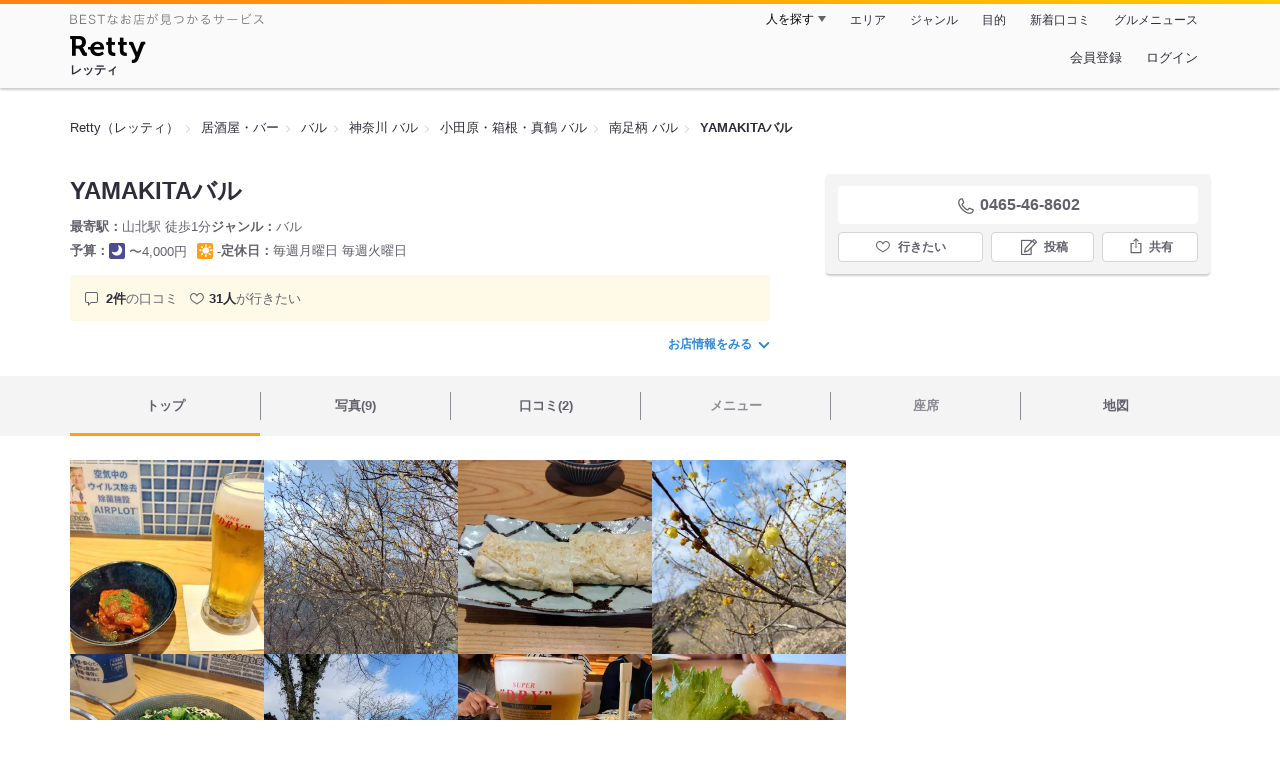

--- FILE ---
content_type: text/html;charset=UTF-8
request_url: https://retty.me/area/PRE14/ARE30/SUB2903/100001549324/
body_size: 15696
content:
<!DOCTYPE html>
<html lang="ja" data-n-head="%7B%22lang%22:%7B%22ssr%22:%22ja%22%7D%7D">
  <head >
    <title>YAMAKITAバル（南足柄/バル） - Retty（レッティ）</title><meta data-n-head="ssr" charset="utf-8"><meta data-n-head="ssr" name="viewport" content="width=device-width, initial-scale=1, viewport-fit=cover, maximum-scale=1.0"><meta data-n-head="ssr" property="og:site_name" content="Retty（レッティ）"><meta data-n-head="ssr" property="og:locale" content="ja_JP"><meta data-n-head="ssr" property="al:ios:app_store_id" content="473919569"><meta data-n-head="ssr" property="al:ios:app_name" content="Retty"><meta data-n-head="ssr" property="fb:app_id" content="218159034880392"><meta data-n-head="ssr" name="twitter:card" content="summary_large_image"><meta data-n-head="ssr" name="twitter:site" content="@Retty_jp"><meta data-n-head="ssr" data-hid="description" name="description" content="こちらは『YAMAKITAバル（南足柄/バル）』のお店ページです。実名でのオススメが2件集まっています。Rettyで食が好きなグルメな人たちからお店を探そう！"><meta data-n-head="ssr" data-hid="keywords" name="keywords" content="YAMAKITAバル,やまきたばる,山北,バル"><meta data-n-head="ssr" data-hid="al:ios:url" name="al:ios:url" content="retty://?page=restaurant&restaurant_id=100001549324"><meta data-n-head="ssr" data-hid="twitter:url" name="twitter:url" content="https://retty.me/area/PRE14/ARE30/SUB2903/100001549324/"><meta data-n-head="ssr" data-hid="twitter:title" name="twitter:title" content="YAMAKITAバル - Retty（レッティ）"><meta data-n-head="ssr" data-hid="twitter:description" name="twitter:description" content="こちらは『YAMAKITAバル（南足柄/バル）』のお店ページです。実名でのオススメが2件集まっています。Rettyで食が好きなグルメな人たちからお店を探そう！"><meta data-n-head="ssr" data-hid="twitter:image" name="twitter:image" content="https://og-image.retty.me/restaurant/100001549324/"><meta data-n-head="ssr" data-hid="og:type" property="og:type" content="rettyme:restaurant"><meta data-n-head="ssr" data-hid="og:url" property="og:url" content="https://retty.me/area/PRE14/ARE30/SUB2903/100001549324/"><meta data-n-head="ssr" data-hid="og:title" property="og:title" content="YAMAKITAバル - Retty（レッティ）"><meta data-n-head="ssr" data-hid="og:description" property="og:description" content="こちらは『YAMAKITAバル（南足柄/バル）』のお店ページです。実名でのオススメが2件集まっています。Rettyで食が好きなグルメな人たちからお店を探そう！"><meta data-n-head="ssr" data-hid="og:image" property="og:image" content="https://og-image.retty.me/restaurant/100001549324/"><link data-n-head="ssr" rel="icon" type="image/x-icon" href="/ssr_assets/favicon.ico"><link data-n-head="ssr" rel="stylesheet" href="/_nuxt/style-4976e3.css"><link data-n-head="ssr" data-hid="canonical" rel="canonical" href="https://retty.me/area/PRE14/ARE30/SUB2903/100001549324/"><link data-n-head="ssr" rel="preload" as="image" href="https://ximg.retty.me/crop/s388x388/q80/das/-/retty/img_repo/2l/01/31642159.jpg"><link data-n-head="ssr" rel="preload" as="image" href="https://ximg.retty.me/crop/s388x388/q80/das/-/retty/img_repo/2l/01/31642162.jpg"><link data-n-head="ssr" rel="preload" as="image" href="https://ximg.retty.me/crop/s388x388/q80/das/-/retty/img_repo/2l/01/31642158.jpg"><link data-n-head="ssr" rel="preload" as="image" href="https://ximg.retty.me/crop/s388x388/q80/das/-/retty/img_repo/2l/01/31642161.jpg"><link data-n-head="ssr" rel="preload" as="image" href="https://ximg.retty.me/crop/s388x388/q80/das/-/retty/img_repo/2l/01/31642157.jpg"><link data-n-head="ssr" rel="preload" as="image" href="https://ximg.retty.me/crop/s388x388/q80/das/-/retty/img_repo/2l/01/31642160.jpg"><link data-n-head="ssr" rel="preload" as="image" href="https://ximg.retty.me/crop/s388x388/q80/das/-/retty/img_repo/2l/01/24599145.jpg"><link data-n-head="ssr" rel="preload" as="image" href="https://ximg.retty.me/crop/s388x388/q80/das/-/retty/img_repo/2l/01/24599144.jpg"><link data-n-head="ssr" rel="preload" as="image" href="https://ximg.retty.me/crop/s388x388/q80/das/-/retty/img_repo/2l/01/24599143.jpg"><script data-n-head="ssr" src="/ssr_assets/scripts/vendor/treasureData.js" defer type="text/javascript"></script><script data-n-head="ssr" src="/ssr_assets/scripts/vendor/nuxtPolyfill.js" defer type="text/javascript"></script><script data-n-head="ssr" src="https://securepubads.g.doubleclick.net/tag/js/gpt.js" defer type="text/javascript"></script><script data-n-head="ssr" type="application/ld+json">[{"@context":"http://schema.org","@type":"ViewAction","target":{"@type":"EntryPoint","urlTemplate":"ios-app://473919569/retty/?page=restaurant&restaurant_id=100001549324"}},{"@context":"http://schema.org","@type":"BreadcrumbList","itemListElement":[{"@type":"ListItem","position":1,"item":{"@id":"https://retty.me/","name":"Retty（レッティ）"}},{"@type":"ListItem","position":2,"item":{"@id":"https://retty.me/category/LCAT1/","name":"居酒屋・バー"}},{"@type":"ListItem","position":3,"item":{"@id":"https://retty.me/category/LCAT1/CAT545/","name":"バル"}},{"@type":"ListItem","position":4,"item":{"@id":"https://retty.me/area/PRE14/LCAT1/CAT545/","name":"神奈川 バル"}},{"@type":"ListItem","position":5,"item":{"@id":"https://retty.me/area/PRE14/ARE30/LCAT1/CAT545/","name":"小田原・箱根・真鶴 バル"}},{"@type":"ListItem","position":6,"item":{"@id":"https://retty.me/area/PRE14/ARE30/SUB2903/LCAT1/CAT545/","name":"南足柄 バル"}}]},{"@context":"http://schema.org","@type":"Restaurant","@id":"https://retty.me/area/PRE14/ARE30/SUB2903/100001549324/","name":"YAMAKITAバル","alternateName":"やまきたばる","image":"https://img.retty.me/img_repo/2l/01/31642159.jpg","telephone":"0465-46-8602","address":{"@type":"PostalAddress","streetAddress":"山北１９１７","addressLocality":"足柄上郡山北町","addressRegion":"神奈川県","postalCode":"2580113","addressCountry":{"@type":"Country","name":"JP"}},"servesCuisine":["バル"],"potentialAction":{"@type":"ReserveAction","target":{"@type":"EntryPoint","urlTemplate":"https://retty.me/reservation/100001549324","inLanguage":"ja-JP","actionPlatform":"http://schema.org/DesktopWebPlatform"},"result":{"@type":"FoodEstablishmentReservation","name":"ネット予約"}},"geo":{"@type":"GeoCoordinates","latitude":35.36129602571542,"longitude":139.0798263905015},"openingHoursSpecification":[{"@type":"OpeningHoursSpecification","dayOfWeek":["Wednesday","Thursday","Friday"],"opens":"17:30","closes":"22:30"},{"@type":"OpeningHoursSpecification","dayOfWeek":["Sunday","Saturday"],"opens":"14:30","closes":"21:30"}],"review":[{"@type":"Review","position":1,"datePublished":"2023-02-04T07:22:44Z","reviewBody":"寄でロウバイ祭りがあり、その帰りに立ち寄りました。\n\nとても、きれいでオシャレな店内。\n優しそうな店主と爽やかなイケメン店員。\n最高の雰囲気です。\n\n頼んだのは生ビール、べえ焼き、だし巻き卵です。\n\n歩いて汗をかいた後だからかもしれませんが、ビールは最高に美味しく、料理も格別に美味しかった！\n\nべえ焼きはちょうどお一人様用の分量のお好み焼きです。ビールには最高のおつまみでした！\n\nだし巻き卵は甘さ控えめ。絶妙なバランスです。これはめちゃめちゃ美味しかった！\n\nぜひまた立ち寄りたいお店です。\n","url":"https://retty.me/area/PRE14/ARE30/SUB2903/100001549324/54925220/","author":{"@type":"Person","name":"Akio  Mikami"},"reviewRating":{"@type":"Rating","ratingValue":3,"worstRating":1,"bestRating":3}},{"@type":"Review","position":2,"datePublished":"2020-09-23T11:53:21Z","reviewBody":"山北駅前、山を歩いて疲れた体に染み渡るビール、お酒もおつまみもたくさんあって、これからますます利用したいお店です。","url":"https://retty.me/area/PRE14/ARE30/SUB2903/100001549324/46597171/","author":{"@type":"Person","name":"Megumi Ose"},"reviewRating":{"@type":"Rating","ratingValue":3,"worstRating":1,"bestRating":3}}],"priceRange":"ランチ予算: 営業時間外 ディナー予算: 〜4000円","interactionStatistic":["行った人:3人","行きたい人:31人"],"aggregateRating":{"@type":"AggregateRating","ratingValue":5,"reviewCount":2,"bestRating":5,"worstRating":0}}]</script><link rel="modulepreload" as="script" crossorigin href="/_nuxt/client-DwJbM4NK.js"><link rel="prefetch" as="image" type="image/jpeg" href="/_nuxt/not_found-Bs5h1vgP-4976e3.jpg"><link rel="prefetch" as="image" type="image/png" href="/_nuxt/no-user-icon-DA2IkvCS-4976e3.png"><link rel="prefetch" as="image" type="image/svg+xml" href="/_nuxt/catchcopy-BXFLMLhI-4976e3.svg"><link rel="prefetch" as="image" type="image/svg+xml" href="/_nuxt/iconfont-AEAI28Ga-4976e3.svg"><link rel="prefetch" as="image" type="image/svg+xml" href="/_nuxt/ic_search-D5W3hUgS-4976e3.svg"><link rel="prefetch" as="image" type="image/svg+xml" href="/_nuxt/ic_modal_login-Bfaa9Knx-4976e3.svg"><link rel="prefetch" as="image" type="image/svg+xml" href="/_nuxt/ic_modal_hamburger-CO6b-0AH-4976e3.svg"><link rel="prefetch" as="image" type="image/svg+xml" href="/_nuxt/ic-retty_symbol-DbM0Epu8-4976e3.svg">
  </head>
  <body >
    <div data-server-rendered="true" id="__nuxt"><!----><div id="__layout"><div><header class="header" data-v-dccb3a6b><div class="header__centering" data-v-dccb3a6b><div class="header__sub" data-v-dccb3a6b><a href="https://retty.me/announce/philosophy/" class="header__catchcopy" data-v-dccb3a6b><img src="/_nuxt/catchcopy-BXFLMLhI-4976e3.svg" alt="BESTなお店が見つかるサービス" width="194" height="12" data-v-dccb3a6b></a><ul class="global-navigation" data-v-63815ba8 data-v-dccb3a6b><!----><li isShown="true" class="navigation-item" data-v-e368c963 data-v-63815ba8><button class="navigation-item__button" data-v-e368c963> 人を探す </button><div class="tooltip navigation-item__popup" style="display:none;" data-v-22224c7e data-v-e368c963><ul class="link-list" data-v-22224c7e data-v-e368c963><li class="link-list__item" data-v-22224c7e data-v-e368c963><a href="https://retty.me/top-users/" data-v-e368c963> TOP USER </a></li><li class="link-list__item" data-v-22224c7e data-v-e368c963><a href="https://user.retty.me/" data-v-e368c963> ユーザーを探す </a></li></ul></div></li><li isShown="true" class="navigation-item" data-v-e368c963 data-v-63815ba8><a href="https://retty.me/area/" class="navigation-item__link" data-v-e368c963> エリア </a></li><li isShown="true" class="navigation-item" data-v-e368c963 data-v-63815ba8><a href="https://retty.me/category/" class="navigation-item__link" data-v-e368c963> ジャンル </a></li><li isShown="true" class="navigation-item" data-v-e368c963 data-v-63815ba8><a href="https://retty.me/purpose/" class="navigation-item__link" data-v-e368c963> 目的 </a></li><li isShown="true" class="navigation-item" data-v-e368c963 data-v-63815ba8><a href="https://retty.me/reports/" class="navigation-item__link" data-v-e368c963> 新着口コミ </a></li><li isShown="true" class="navigation-item" data-v-e368c963 data-v-63815ba8><a rel="noopener" target="_blank" href="https://retty.news/" class="navigation-item__link" data-v-e368c963> グルメニュース </a></li></ul></div><div class="header__main" data-v-dccb3a6b><ruby class="header-logo" data-v-dccb3a6b><a href="https://retty.me/" aria-label="Retty" class="header-logo__item" data-v-dccb3a6b></a><rt class="header-logo__kana" data-v-dccb3a6b>レッティ</rt></ruby><search-bar-pc search-props="{&quot;locationType&quot;:&quot;SUB_AREA&quot;,&quot;subArea&quot;:{&quot;type&quot;:&quot;SUB_AREA&quot;,&quot;id&quot;:2903,&quot;name&quot;:&quot;南足柄&quot;},&quot;keywordType&quot;:&quot;CATEGORY&quot;,&quot;category&quot;:{&quot;type&quot;:&quot;CATEGORY&quot;,&quot;id&quot;:545,&quot;name&quot;:&quot;バル&quot;}}" class="header__search" data-v-dccb3a6b></search-bar-pc><div class="menu" data-v-e46ae649 data-v-dccb3a6b><a rel="nofollow" href="https://retty.me/login/signup/?returnUrl=%2Farea%2FPRE14%2FARE30%2FSUB2903%2F100001549324%2F" class="navigation-button" data-v-e46ae649> 会員登録 </a><a rel="nofollow" href="https://retty.me/login/?returnUrl=%2Farea%2FPRE14%2FARE30%2FSUB2903%2F100001549324%2F" class="navigation-button" data-v-e46ae649> ログイン </a></div></div></div></header><main class="restaurant-detail" data-v-83bd07a4><!----><section class="restaurant-detail__breadcrumbs" data-v-83bd07a4><nav class="breadcrumb" data-v-7439e540 data-v-83bd07a4><ol class="breadcrumb__list breadcrumb__list--restaurant" data-v-7439e540><li __typename="BreadcrumbsItem" class="item breadcrumb__item" data-v-c81b06b5 data-v-7439e540><a href="https://retty.me/" data-v-c81b06b5><span data-v-c81b06b5>Retty（レッティ）</span></a></li><li __typename="BreadcrumbsItem" class="item breadcrumb__item" data-v-c81b06b5 data-v-7439e540><a href="https://retty.me/category/LCAT1/" data-v-c81b06b5><span data-v-c81b06b5>居酒屋・バー</span></a></li><li __typename="BreadcrumbsItem" class="item breadcrumb__item" data-v-c81b06b5 data-v-7439e540><a href="https://retty.me/category/LCAT1/CAT545/" data-v-c81b06b5><span data-v-c81b06b5>バル</span></a></li><li __typename="BreadcrumbsItem" class="item breadcrumb__item" data-v-c81b06b5 data-v-7439e540><a href="https://retty.me/area/PRE14/LCAT1/CAT545/" data-v-c81b06b5><span data-v-c81b06b5>神奈川 バル</span></a></li><li __typename="BreadcrumbsItem" class="item breadcrumb__item" data-v-c81b06b5 data-v-7439e540><a href="https://retty.me/area/PRE14/ARE30/LCAT1/CAT545/" data-v-c81b06b5><span data-v-c81b06b5>小田原・箱根・真鶴 バル</span></a></li><li __typename="BreadcrumbsItem" class="item breadcrumb__item" data-v-c81b06b5 data-v-7439e540><a href="https://retty.me/area/PRE14/ARE30/SUB2903/LCAT1/CAT545/" data-v-c81b06b5><span data-v-c81b06b5>南足柄 バル</span></a></li><li class="item breadcrumb__item item--last" data-v-c81b06b5 data-v-7439e540><a href="https://retty.me/area/PRE14/ARE30/SUB2903/100001549324/" data-v-c81b06b5><span data-v-c81b06b5>YAMAKITAバル</span></a></li></ol></nav><aside class="restaurant-top-banner" data-v-3a9ece3a data-v-83bd07a4><!----></aside></section><header class="restaurant-detail__header" data-v-83bd07a4><section class="summary" data-v-792ed78d data-v-83bd07a4><div class="summary__content" data-v-792ed78d><!----><div class="restaurant-summary-title summary__title" data-v-6dbad5ad data-v-792ed78d><h1 class="restaurant-summary-title__name" data-v-6dbad5ad> YAMAKITAバル</h1><!----></div><footer class="footer" data-v-e4fcb448 data-v-792ed78d><dl class="footer__information information-list" data-v-e4fcb448><div class="information-list__item" data-v-e4fcb448><dt class="information-list__label information-list__label--location" data-v-e4fcb448><span data-v-e4fcb448>最寄駅</span></dt><dd class="information-list__description" data-v-e4fcb448> 山北駅 徒歩1分 </dd></div><div class="information-list__item" data-v-e4fcb448><dt class="information-list__label information-list__label--categories" data-v-e4fcb448><span data-v-e4fcb448>ジャンル</span></dt><dd class="information-list__description" data-v-e4fcb448> バル </dd></div></dl><dl class="footer__information information-list" data-v-e4fcb448><div class="information-list__item" data-v-e4fcb448><dt class="information-list__label" data-v-e4fcb448><span data-v-e4fcb448>予算</span></dt><dd class="information-list__description" data-v-e4fcb448><dl class="information-list__budgets" data-v-e4fcb448><div class="information-list__budget-item" data-v-e4fcb448><dt data-v-e4fcb448></dt><dd data-v-e4fcb448><span class="scene-badge scene-badge--dinner" data-v-487ff6db data-v-e4fcb448>〜4,000円</span></dd></div><div class="information-list__budget-item" data-v-e4fcb448><dt data-v-e4fcb448></dt><dd data-v-e4fcb448><span class="scene-badge scene-badge--lunch" data-v-487ff6db data-v-e4fcb448>-</span></dd></div></dl></dd></div><div class="information-list__item" data-v-e4fcb448><dt class="information-list__label information-list__label--holidays" data-v-e4fcb448><span data-v-e4fcb448>定休日</span></dt><dd class="information-list__description" data-v-e4fcb448> 毎週月曜日
毎週火曜日 </dd></div></dl></footer><div data-v-61e7bf14 data-v-792ed78d><ul class="speciality-label-list speciality-label-list--no-familiar-label" data-v-61e7bf14><!----><!----><li class="report-count" data-v-61e7bf14><strong class="report-count--bold" data-v-61e7bf14>2件</strong>の口コミ </li><li class="wannago-count" data-v-61e7bf14><strong class="wannago-count--bold" data-v-61e7bf14>31人</strong>が行きたい </li></ul></div><!----><a href="#js-restaurant-info" class="readmore readmore--margin-top" data-v-792ed78d> お店情報をみる <i data-v-792ed78d></i></a></div><div class="actions" style="z-index:90;" data-v-0d0c8869 data-v-792ed78d><!----><div class="actions__box" data-v-0d0c8869><!----><div class="telephone" data-v-36f2c735 data-v-0d0c8869><i data-v-36f2c735></i> <span class="tel-number" data-v-36f2c735>0465-46-8602</span></div><!----><ul class="actions__button-list actions__button-list--no-reservation" data-v-0d0c8869><li class="actions__button-item actions__button-item--primary" data-v-0d0c8869><button type="button" class="button button--wannago" data-v-ac1c44ab data-v-0d0c8869><!----><span class="button__label" data-v-ac1c44ab>行きたい</span><!----></button></li><li class="actions__button-item" data-v-0d0c8869><button type="button" class="button button--post" data-v-ac1c44ab data-v-0d0c8869><!----><span class="button__label" data-v-ac1c44ab>投稿</span><!----></button></li><li class="actions__button-item" data-v-0d0c8869><button type="button" class="button button--share" data-v-ac1c44ab data-v-0d0c8869><figure data-v-ac1c44ab><svg width="18px" height="18px" viewBox="0 0 48 48" version="1.1" xmlns="http://www.w3.org/2000/svg" xmlns:xlink="http://www.w3.org/1999/xlink"><title>ic_export</title><path d="M37.07,15.71h-6.3c-.83,0-1.5,.67-1.5,1.5s.67,1.5,1.5,1.5h4.8v21.52H12.43V18.71h4.8c.83,0,1.5-.67,1.5-1.5s-.67-1.5-1.5-1.5h-6.3c-.83,0-1.5,.67-1.5,1.5v24.52c0,.83,.67,1.5,1.5,1.5h26.14c.83,0,1.5-.67,1.5-1.5V17.21c0-.83-.67-1.5-1.5-1.5Z" fill="#62626c"></path><path d="M19.3,11.82l3.2-3.2V28.06c0,.83,.67,1.5,1.5,1.5s1.5-.67,1.5-1.5V8.62l3.2,3.2c.29,.29,.68,.44,1.06,.44s.77-.15,1.06-.44c.59-.59,.59-1.54,0-2.12l-5.76-5.76c-.07-.07-.15-.13-.23-.19-.02-.01-.04-.02-.06-.03-.06-.04-.13-.08-.2-.1-.03-.01-.06-.02-.09-.03-.06-.02-.12-.04-.19-.06-.1-.02-.2-.03-.3-.03s-.2,.01-.3,.03c-.06,.01-.13,.04-.19,.06-.03,.01-.06,.02-.09,.03-.07,.03-.13,.07-.2,.1-.02,.01-.04,.02-.06,.03-.08,.05-.16,.12-.23,.19l-5.76,5.76c-.59,.59-.59,1.54,0,2.12s1.54,.59,2.12,0Z" fill="#62626c"></path></svg></figure><span class="button__label" data-v-ac1c44ab>共有</span><!----></button><div class="tooltip share-dialog" style="display:none;" data-v-22224c7e data-v-3e714e0b data-v-0d0c8869><ul class="share-dialog__sns-list" data-v-22224c7e data-v-3e714e0b><li class="share-dialog__sns-item share-dialog__sns-item--twitter" data-v-22224c7e data-v-3e714e0b><a rel="noopener noreferrer nofollow" target="_blank" href="https://www.twitter.com/share?url=https%3A%2F%2Fretty.me%2Farea%2FPRE14%2FARE30%2FSUB2903%2F100001549324%2F&amp;text=YAMAKITA%E3%83%90%E3%83%AB" data-v-3e714e0b> X(Twitter)でポスト </a></li><li class="share-dialog__sns-item share-dialog__sns-item--facebook" data-v-22224c7e data-v-3e714e0b><a rel="noopener noreferrer nofollow" target="_blank" href="https://www.facebook.com/sharer/sharer.php?u=https%3A%2F%2Fretty.me%2Farea%2FPRE14%2FARE30%2FSUB2903%2F100001549324%2F" data-v-3e714e0b> Facebookでシェア </a></li></ul><div class="share-dialog__information-text" data-v-22224c7e data-v-3e714e0b><p data-v-22224c7e data-v-3e714e0b> YAMAKITAバル
0465-46-8602
神奈川県足柄上郡山北町山北１９１７
https://retty.me/area/PRE14/ARE30/SUB2903/100001549324/ </p><div class="share-dialog__copied-dialog" style="display:none;" data-v-3e714e0b data-v-3e714e0b>コピーしました</div></div></div></li></ul></div></div></section></header><div class="sticky-detector" data-v-83bd07a4></div><nav class="navigation restaurant-detail__navigation" data-v-6189a9c8 data-v-83bd07a4><ul class="restaurant-navigation-bar" data-v-6189a9c8><li class="navigation-bar-item restaurant-navigation-bar__item navigation-bar-item--active" data-v-ddde4fdd data-v-6189a9c8><a href="https://retty.me/area/PRE14/ARE30/SUB2903/100001549324/" class="navigation-bar-item__link" data-v-ddde4fdd><span data-v-ddde4fdd> トップ <!----></span></a><!----></li><li class="navigation-bar-item restaurant-navigation-bar__item" data-v-ddde4fdd data-v-6189a9c8><a href="https://retty.me/area/PRE14/ARE30/SUB2903/100001549324/photos/" class="navigation-bar-item__link" data-v-ddde4fdd><span data-v-ddde4fdd> 写真(9) <!----></span></a><div class="navigation-bar-item__child-nav" data-v-ddde4fdd><ul data-v-ddde4fdd><li class="navigation-bar-item__child-item" data-v-ddde4fdd><a href="https://retty.me/area/PRE14/ARE30/SUB2903/100001549324/photos/?kind=1" data-v-ddde4fdd> 料理(6) </a></li><li class="navigation-bar-item__child-item navigation-bar-item__child-item--disabled" data-v-ddde4fdd><a data-v-ddde4fdd>内観(0)</a></li><li class="navigation-bar-item__child-item" data-v-ddde4fdd><a href="https://retty.me/area/PRE14/ARE30/SUB2903/100001549324/photos/?kind=2" data-v-ddde4fdd> 外観(3) </a></li><li class="navigation-bar-item__child-item navigation-bar-item__child-item--disabled" data-v-ddde4fdd><a data-v-ddde4fdd>メニュー(0)</a></li></ul></div></li><li class="navigation-bar-item restaurant-navigation-bar__item" data-v-ddde4fdd data-v-6189a9c8><a href="https://retty.me/area/PRE14/ARE30/SUB2903/100001549324/reports/" class="navigation-bar-item__link" data-v-ddde4fdd><span data-v-ddde4fdd> 口コミ(2) <!----></span></a><div class="navigation-bar-item__child-nav" data-v-ddde4fdd><ul data-v-ddde4fdd><li class="navigation-bar-item__child-item navigation-bar-item__child-item--disabled" data-v-ddde4fdd><a data-v-ddde4fdd>ランチ(0)</a></li><li class="navigation-bar-item__child-item" data-v-ddde4fdd><a href="https://retty.me/area/PRE14/ARE30/SUB2903/100001549324/reports/?scene_type=2" data-v-ddde4fdd> ディナー(1) </a></li></ul></div></li><li class="navigation-bar-item restaurant-navigation-bar__item navigation-bar-item--disabled" data-v-ddde4fdd data-v-6189a9c8><a class="navigation-bar-item__link navigation-bar-item--disabled" data-v-ddde4fdd><span data-v-ddde4fdd> メニュー </span></a><div class="navigation-bar-item__child-nav" data-v-ddde4fdd><ul data-v-ddde4fdd><li class="navigation-bar-item__child-item navigation-bar-item__child-item--disabled" data-v-ddde4fdd><a data-v-ddde4fdd>料理</a></li><li class="navigation-bar-item__child-item navigation-bar-item__child-item--disabled" data-v-ddde4fdd><a data-v-ddde4fdd>コース</a></li><li class="navigation-bar-item__child-item navigation-bar-item__child-item--disabled" data-v-ddde4fdd><a data-v-ddde4fdd>ランチ</a></li><li class="navigation-bar-item__child-item navigation-bar-item__child-item--disabled" data-v-ddde4fdd><a data-v-ddde4fdd>ドリンク</a></li><li class="navigation-bar-item__child-item navigation-bar-item__child-item--disabled" data-v-ddde4fdd><a data-v-ddde4fdd>メニュー写真</a></li><li class="navigation-bar-item__child-item" data-v-ddde4fdd><a href="https://retty.me/area/PRE14/ARE30/SUB2903/100001549324/menu/#takeout" data-v-ddde4fdd> テイクアウト </a></li></ul></div></li><li class="navigation-bar-item restaurant-navigation-bar__item navigation-bar-item--disabled" data-v-ddde4fdd data-v-6189a9c8><a class="navigation-bar-item__link navigation-bar-item--disabled" data-v-ddde4fdd><span data-v-ddde4fdd> 座席 </span></a><!----></li><li class="navigation-bar-item restaurant-navigation-bar__item" data-v-ddde4fdd data-v-6189a9c8><a href="https://retty.me/area/PRE14/ARE30/SUB2903/100001549324/map/" class="navigation-bar-item__link" data-v-ddde4fdd><span data-v-ddde4fdd> 地図 <!----></span></a><!----></li></ul></nav><section class="restaurant-detail__content" data-v-b2486b02 data-v-83bd07a4><div class="content-columns" data-v-b2486b02><div class="content-columns__item--restaurants" data-v-b2486b02><div class="content-columns__main-contents" data-v-b2486b02><div class="restaurant-image-gallery" data-v-fa6a6c3a data-v-b2486b02><ul class="images" data-v-fa6a6c3a><li class="images__item" data-v-fa6a6c3a><img loading="eager" alt="" src="https://ximg.retty.me/crop/s388x388/q80/das/-/retty/img_repo/2l/01/31642159.jpg" class="images__image" data-v-fa6a6c3a></li><li class="images__item" data-v-fa6a6c3a><img loading="eager" alt="" src="https://ximg.retty.me/crop/s388x388/q80/das/-/retty/img_repo/2l/01/31642162.jpg" class="images__image" data-v-fa6a6c3a></li><li class="images__item" data-v-fa6a6c3a><img loading="eager" alt="" src="https://ximg.retty.me/crop/s388x388/q80/das/-/retty/img_repo/2l/01/31642158.jpg" class="images__image" data-v-fa6a6c3a></li><li class="images__item" data-v-fa6a6c3a><img loading="eager" alt="" src="https://ximg.retty.me/crop/s388x388/q80/das/-/retty/img_repo/2l/01/31642161.jpg" class="images__image" data-v-fa6a6c3a></li><li class="images__item" data-v-fa6a6c3a><img loading="eager" alt="" src="https://ximg.retty.me/crop/s388x388/q80/das/-/retty/img_repo/2l/01/31642157.jpg" class="images__image" data-v-fa6a6c3a></li><li class="images__item" data-v-fa6a6c3a><img loading="eager" alt="" src="https://ximg.retty.me/crop/s388x388/q80/das/-/retty/img_repo/2l/01/31642160.jpg" class="images__image" data-v-fa6a6c3a></li><li class="images__item" data-v-fa6a6c3a><img loading="eager" alt="" src="https://ximg.retty.me/crop/s388x388/q80/das/-/retty/img_repo/2l/01/24599145.jpg" class="images__image" data-v-fa6a6c3a></li><li class="images__item" data-v-fa6a6c3a><img loading="eager" alt="" src="https://ximg.retty.me/crop/s388x388/q80/das/-/retty/img_repo/2l/01/24599144.jpg" class="images__image" data-v-fa6a6c3a></li><li class="images__item" data-v-fa6a6c3a><img loading="eager" alt="" src="https://ximg.retty.me/crop/s388x388/q80/das/-/retty/img_repo/2l/01/24599143.jpg" class="images__image" data-v-fa6a6c3a></li><!----></ul><!----></div><section class="highlight-block restaurant-highlight-block" data-v-779bfd30 data-v-b2486b02><div class="highlight-block__container" data-v-779bfd30><div class="highlight-block__item" data-v-779bfd30><figure data-v-03b5af9e data-v-779bfd30><svg width="24" height="24" viewBox="0 0 48 48" fill="none" xmlns="http://www.w3.org/2000/svg" class="icon-four-pointed-star" data-v-03b5af9e><path d="M24 2L18 18L2 24L18 30L24 46L30 30L46 24L30 18L24 2Z" fill="#FFC814" data-v-03b5af9e></path></svg></figure><div data-v-779bfd30><p class="highlight-block__text" data-v-779bfd30>駅から近い</p></div></div><div class="highlight-block__item" data-v-779bfd30><figure data-v-03b5af9e data-v-779bfd30><svg width="24" height="24" viewBox="0 0 48 48" fill="none" xmlns="http://www.w3.org/2000/svg" class="icon-four-pointed-star" data-v-03b5af9e><path d="M24 2L18 18L2 24L18 30L24 46L30 30L46 24L30 18L24 2Z" fill="#FFC814" data-v-03b5af9e></path></svg></figure><div data-v-779bfd30><p class="highlight-block__text" data-v-779bfd30>禁煙</p></div></div><div class="highlight-block__item" data-v-779bfd30><figure data-v-03b5af9e data-v-779bfd30><svg width="24" height="24" viewBox="0 0 48 48" fill="none" xmlns="http://www.w3.org/2000/svg" class="icon-four-pointed-star" data-v-03b5af9e><path d="M24 2L18 18L2 24L18 30L24 46L30 30L46 24L30 18L24 2Z" fill="#FFC814" data-v-03b5af9e></path></svg></figure><div data-v-779bfd30><p class="highlight-block__text" data-v-779bfd30>クレカ・PayPay決済可</p></div></div></div></section><!----></div><!----><!----><!----><!----><!----><!----><section report-keywords="" restaurant-name="YAMAKITAバル" class="content" data-v-941f6dd8 data-v-b2486b02><div data-v-941f6dd8><header class="main-title" data-v-941f6dd8><h2 class="main-title__title" data-v-941f6dd8>口コミ(2)</h2><section class="recommendation-rate main-title__recommendation-rate" data-v-2a537eb7 data-v-941f6dd8><div class="recommendation-rate__title" data-v-2a537eb7><p class="recommendation-rate__title-text" data-v-2a537eb7>オススメ度：100%</p><div class="recommendation-rate__title-icon" data-v-2a537eb7><i data-v-2a537eb7></i></div></div><div class="recommendation-rate__body" data-v-2a537eb7><div data-v-2a537eb7><dt class="recommendation-rate__list-title" data-v-2a537eb7>行った</dt><dd class="recommendation-rate__list-body" data-v-2a537eb7>3人</dd></div><div data-v-2a537eb7><dt class="recommendation-rate__list-title" data-v-2a537eb7>オススメ度</dt><dd class="recommendation-rate__list-body" data-v-2a537eb7>Excellent 3 / Good 0 / Average 0</dd></div></div></section></header><!----><!----><ul class="restaurant-report-list" data-v-941f6dd8><li class="restaurant-report-list__item" data-v-941f6dd8><div data-v-941f6dd8><article class="restaurant-report" data-v-71faa092 data-v-941f6dd8><div class="restaurant-report__body" data-v-71faa092><div class="restaurant-report__detail" data-v-71faa092><!----><div class="restaurant-report__reporter" data-v-71faa092><a href="https://user.retty.me/1191001/" data-v-71faa092><div class="user-report-score" data-v-49448f5f data-v-71faa092><div class="user-report-score__body" data-v-49448f5f><div class="user-report-score__icon" data-v-49448f5f><img src="https://user-icon.retty.me/resize/crop/s48x48/id/1191001/" width="48" height="48" alt="Akio  Mikami" loading="lazy" class="user-icon" data-v-8a6900b2 data-v-49448f5f></div><div class="user-report-score__detail" data-v-49448f5f><!----><ul class="user-report-score__familiar-label" data-v-49448f5f><li class="user-report-score__familiar-label-item" data-v-49448f5f> とんかつ </li><li class="user-report-score__familiar-label-item" data-v-49448f5f> 丼もの </li><li class="user-report-score__familiar-label-item" data-v-49448f5f> 和食 </li></ul><div class="user-report-score__name-section" data-v-49448f5f><span class="user-report-score__report-count user-report-score__report-count--over1000" data-v-49448f5f>1000投稿</span><p class="user-report-score__user-name" data-v-49448f5f> Akio  Mikami </p></div></div></div><div class="user-report-score__recommendation" data-v-49448f5f><figure class="user-report-score__best" data-v-1490d5eb data-v-49448f5f><svg xmlns="http://www.w3.org/2000/svg" x="0px" y="0px" width="132px" height="36px" viewBox="0 0 220 60" data-v-1490d5eb><linearGradient id="a" gradientUnits="userSpaceOnUse" x1="220" y1="30" x2="0" y2="30" data-v-1490d5eb><stop offset="0.5" stop-color="#d70025" data-v-1490d5eb></stop><stop offset="1" stop-color="#b40000" data-v-1490d5eb></stop></linearGradient><path fill-rule="evenodd" clip-rule="evenodd" fill="url(#a)" d="M196,12H55.335l-8.32-12l-8.32,12H24 C10.745,12,0,22.745,0,36c0,13.255,10.745,24,24,24h172c13.255,0,24-10.745,24-24C220,22.745,209.255,12,196,12z" data-v-1490d5eb></path><g fill="#FFF" data-v-1490d5eb><path d="M72.521 26.237c.653 0 1.303.071 1.947.213.646.142 1.229.375 1.749.702.521.327.941.751 1.259 1.271.924 1.514.509 3.767-.648 5.035-.752.821-1.745 1.383-2.981 1.683v.053c1.024.159 1.863.588 2.518 1.286 1.948 2.079.867 5.577-1.272 7.049C73.433 44.668 71.313 45 69.341 45H62.69l3.312-18.763H72.521zM67.3 36.679l-.954 5.565h3.26c.583 0 1.14-.058 1.67-.173.951-.205 1.898-.665 2.397-1.537.582-1.009.509-2.495-.463-3.232-.548-.415-1.335-.623-2.359-.623H67.3zM68.705 28.94l-.9 5.009h3.392c.371 0 .764-.049 1.18-.146.415-.097.795-.261 1.14-.49 1.191-.795 1.818-3.066.317-3.896-.574-.318-1.294-.478-2.159-.478H68.705zM79.729 45l3.312-18.763h11.819L94.357 29.1h-8.639l-.848 4.85h8.241l-.504 2.756h-8.215l-.954 5.38h9.382L92.317 45H79.729zM107.845 30.106c-.912-1.457-2.775-1.902-4.372-1.483-.407.105-.782.27-1.127.49-1.209.777-1.767 2.802-.503 3.803.468.371 1.1.707 1.895 1.007 1.643.601 2.906 1.32 3.789 2.159 2.306 2.192 1.482 6.314-.98 8.017-.688.478-1.466.826-2.332 1.047-2.06.525-4.319.449-6.28-.411-.565-.247-1.091-.561-1.576-.94-.486-.38-.897-.835-1.232-1.364l2.649-1.829c.354.619.888 1.126 1.604 1.523 1.114.62 2.455.74 3.684.438.836-.204 1.578-.692 2.014-1.444.424-.728.473-1.804.054-2.544-.186-.326-.434-.613-.742-.861-.31-.247-.667-.468-1.073-.662-.407-.194-.84-.371-1.299-.53-.565-.212-1.1-.45-1.604-.715-.982-.519-1.819-1.294-2.252-2.332-.563-1.346-.432-3.102.265-4.373.397-.724.923-1.334 1.577-1.828.653-.494 1.408-.87 2.266-1.127 1.327-.397 2.773-.513 4.134-.225.504.105.989.261 1.458.464.468.203.909.455 1.324.755.415.301.765.654 1.047 1.061L107.845 30.106zM120.857 29.1l-2.81 15.9h-3.259l2.782-15.9h-5.565l.504-2.862h14.363l-.504 2.862H120.857zM131.376 43.092c0 1.696-2.031 2.638-3.325 1.523-1.896-1.623.937-4.665 2.782-2.915C131.196 42.045 131.376 42.509 131.376 43.092zM128.409 39.144l2.279-12.906h3.101l-2.279 12.906H128.409zM139.035 43.092c0 1.696-2.031 2.638-3.325 1.523-1.896-1.623.937-4.665 2.782-2.915C138.854 42.045 139.035 42.509 139.035 43.092zM136.067 39.144l2.279-12.906h3.101l-2.279 12.906H136.067z" data-v-1490d5eb></path></g><linearGradient id="b" gradientUnits="userSpaceOnUse" x1="50.5" y1="31.3869" x2="26" y2="31.3869" data-v-1490d5eb><stop offset="0" stop-color="#ffc114" data-v-1490d5eb></stop><stop offset="1" stop-color="#fff269" data-v-1490d5eb></stop></linearGradient><path fill="url(#b)" d="M50.017,24.564c-0.345-0.169-0.751-0.062-0.986,0.258l-4.484,6.139l-5.601-9.546 c-0.243-0.416-0.752-0.541-1.137-0.278c-0.104,0.071-0.192,0.166-0.257,0.278l-5.608,9.546l-4.476-6.139 c-0.284-0.384-0.803-0.447-1.159-0.139c-0.234,0.203-0.348,0.527-0.297,0.847l2.402,15.069c0.028,0.645,0.512,1.158,1.109,1.175 h17.452c0.597-0.017,1.081-0.529,1.109-1.175l2.402-15.069C50.553,25.13,50.36,24.733,50.017,24.564z" data-v-1490d5eb></path><linearGradient id="c" gradientUnits="userSpaceOnUse" x1="47.634" y1="46.3052" x2="28.8266" y2="46.3052" data-v-1490d5eb><stop offset="0" stop-color="#ffc114" data-v-1490d5eb></stop><stop offset="1" stop-color="#fff269" data-v-1490d5eb></stop></linearGradient><path fill="url(#c)" d="M46.207,44.761H30.253c-0.788,0.001-1.427,0.693-1.427,1.545c0,0.852,0.639,1.542,1.427,1.543 h15.954c0.789-0.001,1.427-0.693,1.427-1.545C47.634,45.452,46.995,44.762,46.207,44.761z" data-v-1490d5eb></path><text fill="#fff" x="148" y="45" class="year" data-v-1490d5eb>2023</text></svg></figure></div></div></a></div><!----><p class="restaurant-report__text" data-v-71faa092>寄でロウバイ祭りがあり、その帰りに立ち寄りました。

とても、きれいでオシャレな店内。
優しそうな店主と爽やかなイケメン店員。
最高の雰囲気です。

頼んだのは生ビール、べえ焼き、だし巻き卵です。

歩いて汗をかいた後だからかもしれませんが、ビールは最高に美味しく、料理も格別に美味しかった！

べえ焼きはちょうどお一人様用の分量のお好み焼きです。ビールには最高のおつまみでした！

だし巻き卵は甘さ控えめ。絶妙なバランスです。これはめちゃめちゃ美味しかった！

ぜひまた立ち寄りたいお店です。</p></div><figure class="restaurant-report__tiled-images" data-v-12cfc68a data-v-71faa092><ul class="three-images" data-v-12cfc68a><li class="three-images__item" data-v-12cfc68a><img loading="lazy" alt="" src="https://ximg.retty.me/crop/s320x320/q80/das/-/retty/img_repo/2l/01/31642157.jpg" data-v-12cfc68a></li><li class="three-images__item" data-v-12cfc68a><img loading="lazy" alt="" src="https://ximg.retty.me/crop/s320x320/q80/das/-/retty/img_repo/2l/01/31642158.jpg" data-v-12cfc68a></li><li class="three-images__item" data-v-12cfc68a><img loading="lazy" alt="" src="https://ximg.retty.me/crop/s320x320/q80/das/-/retty/img_repo/2l/01/31642159.jpg" data-v-12cfc68a></li></ul></figure></div><footer class="restaurant-report__footer" data-v-71faa092><div class="restaurant-report__date" data-v-71faa092><span class="scene-badge" data-v-487ff6db data-v-71faa092></span><time datetime="2023-02-04T07:22:44Z" data-v-71faa092>2023/2/4</time></div><a href="https://retty.me/area/PRE14/ARE30/SUB2903/100001549324/54925220/" class="restaurant-report__link" data-v-71faa092> 写真と本文をすべて表示 </a></footer></article></div></li><li class="restaurant-report-list__item" data-v-941f6dd8><div data-v-941f6dd8><article class="restaurant-report" data-v-71faa092 data-v-941f6dd8><div class="restaurant-report__body" data-v-71faa092><div class="restaurant-report__detail" data-v-71faa092><!----><div class="restaurant-report__reporter" data-v-71faa092><a href="https://user.retty.me/1065692/" data-v-71faa092><div class="user-report-score" data-v-49448f5f data-v-71faa092><div class="user-report-score__body" data-v-49448f5f><div class="user-report-score__icon" data-v-49448f5f><img src="https://user-icon.retty.me/resize/crop/s48x48/id/1065692/" width="48" height="48" alt="Megumi Ose" loading="lazy" class="user-icon" data-v-8a6900b2 data-v-49448f5f></div><div class="user-report-score__detail" data-v-49448f5f><!----><ul class="user-report-score__familiar-label" data-v-49448f5f><li class="user-report-score__familiar-label-item" data-v-49448f5f> 海鮮料理 </li><li class="user-report-score__familiar-label-item" data-v-49448f5f> 居酒屋 </li><li class="user-report-score__familiar-label-item" data-v-49448f5f> ステーキ </li></ul><div class="user-report-score__name-section" data-v-49448f5f><span class="user-report-score__report-count user-report-score__report-count--over1000" data-v-49448f5f>1000投稿</span><p class="user-report-score__user-name" data-v-49448f5f> Megumi Ose </p></div></div></div><div class="user-report-score__recommendation" data-v-49448f5f><img src="/_nuxt/score_large_excellent-kVA6U9QF-4976e3.svg" alt="excellent" loading="lazy" class="user-report-score__score" data-v-49448f5f></div></div></a></div><!----><p class="restaurant-report__text" data-v-71faa092>山北駅前、山を歩いて疲れた体に染み渡るビール、お酒もおつまみもたくさんあって、これからますます利用したいお店です。</p></div><figure class="restaurant-report__tiled-images" data-v-12cfc68a data-v-71faa092><ul class="three-images" data-v-12cfc68a><li class="three-images__item" data-v-12cfc68a><img loading="lazy" alt="" src="https://ximg.retty.me/crop/s320x320/q80/das/-/retty/img_repo/2l/01/24599143.jpg" data-v-12cfc68a></li><li class="three-images__item" data-v-12cfc68a><img loading="lazy" alt="" src="https://ximg.retty.me/crop/s320x320/q80/das/-/retty/img_repo/2l/01/24599144.jpg" data-v-12cfc68a></li><li class="three-images__item" data-v-12cfc68a><img loading="lazy" alt="" src="https://ximg.retty.me/crop/s320x320/q80/das/-/retty/img_repo/2l/01/24599145.jpg" data-v-12cfc68a></li></ul></figure></div><footer class="restaurant-report__footer" data-v-71faa092><div class="restaurant-report__date" data-v-71faa092><span class="scene-badge scene-badge--dinner" data-v-487ff6db data-v-71faa092></span><time datetime="2020-09-23T11:53:21Z" data-v-71faa092>2020/9/23</time></div><a href="https://retty.me/area/PRE14/ARE30/SUB2903/100001549324/46597171/" class="restaurant-report__link" data-v-71faa092> 写真と本文をすべて表示 </a></footer></article></div></li></ul><footer class="read-more-link" data-v-941f6dd8><footer class="read-more-block" data-v-cac6cd08 data-v-941f6dd8><a href="https://retty.me/area/PRE14/ARE30/SUB2903/100001549324/reports/" class="button" data-v-cac6cd08> 口コミをもっとみる <i data-v-cac6cd08></i></a></footer></footer></div></section><section class="content nearby-reservable-restaurants-section" data-v-64c9db24 data-v-975e44dd data-v-b2486b02><section class="main-title content__title" data-v-212967f5 data-v-64c9db24><h2 class="main-title__title" data-v-212967f5> ネット予約ができる近くのお店 </h2><!----><!----></section><div data-v-975e44dd><div class="restaurant-list-wrapper" data-v-975e44dd><ul class="restaurant-list" data-v-975e44dd></ul><button class="restaurant-list-wrapper__button--prev" style="display:none;" data-v-975e44dd><i data-v-975e44dd></i></button><button class="restaurant-list-wrapper__button--next" style="display:none;" data-v-975e44dd><i data-v-975e44dd></i></button></div></div></section><!----><aside class="ad-banner-container ad-middle-section" data-v-cc325829 data-v-b2486b02><div id="div-gpt-ad-1438691185332-0" class="ad-banner ad-banner--rectangle" data-v-b83de77f data-v-b2486b02></div><div id="div-gpt-ad-1438691362502-0" class="ad-banner ad-banner--rectangle" data-v-b83de77f data-v-b2486b02></div></aside><!----><section class="message-to-owner-block" data-v-86f1c6db data-v-b2486b02><div class="message-to-owner-block__contents" data-v-86f1c6db><h3 class="message-to-owner-block__title" data-v-86f1c6db> 店舗の運営者様・オーナー様へ </h3><p class="message-to-owner-block__text" data-v-86f1c6db> Rettyお店会員になるとお店の営業時間や定休日などの情報を<br data-v-86f1c6db>いつでも編集することができます<br data-v-86f1c6db></p><a rel="noopener noreferrer nofollow nofollow" target="_blank" href="https://omise.retty.me/" class="message-to-owner-block__link" data-v-86f1c6db>詳しくはこちら▶︎</a></div></section><section id="js-restaurant-info" class="content" data-v-2f84a1d5 data-v-b2486b02><section class="main-title" data-v-212967f5 data-v-2f84a1d5><h2 class="main-title__title" data-v-212967f5> YAMAKITAバルの店舗情報 </h2><!----><!----></section><article class="information-section" data-v-2f84a1d5><section data-v-0194cd2e data-v-2f84a1d5><div class="information__header" data-v-0194cd2e><h2 class="information__title" data-v-0194cd2e>基本情報</h2><div class="information__contact" data-v-0194cd2e><button class="button information__link" data-v-a082f2e9 data-v-0194cd2e><!---->修正依頼</button></div></div><div class="information__block" data-v-0194cd2e><table class="restaurant-info-table" data-v-0194cd2e><tbody class="restaurant-info-table__tbody" data-v-0194cd2e><tr class="restaurant-info-table__row" data-v-0194cd2e><th scope="row" class="restaurant-info-table__title" data-v-0194cd2e>店名</th><td class="restaurant-info-table__body" data-v-0194cd2e> YAMAKITAバル <span class="restaurant-info-table__body--restaurant_kana" data-v-0194cd2e> やまきたばる </span></td></tr><tr class="restaurant-info-table__row" data-v-0194cd2e><th scope="row" class="restaurant-info-table__title" data-v-0194cd2e>TEL</th><td class="restaurant-info-table__body" data-v-0194cd2e> 0465-46-8602 </td></tr><!----><tr class="restaurant-info-table__row" data-v-0194cd2e><th scope="row" class="restaurant-info-table__title" data-v-0194cd2e>ジャンル</th><td class="restaurant-info-table__body" data-v-0194cd2e><p data-v-0194cd2e> バル </p></td></tr><tr id="anchor-open-hour" class="restaurant-info-table__row" data-v-0194cd2e><th scope="row" class="restaurant-info-table__title" data-v-0194cd2e>営業時間</th><td class="restaurant-info-table__body" data-v-0194cd2e><p class="pre-line" data-v-0194cd2e>[水〜金]
 17:30 〜 22:30
[日・土]
 14:30 〜 21:30</p><div data-v-0194cd2e><!----></div></td></tr><tr class="restaurant-info-table__row" data-v-0194cd2e><th scope="row" class="restaurant-info-table__title" data-v-0194cd2e>定休日</th><td class="restaurant-info-table__body" data-v-0194cd2e><div data-v-0194cd2e> 毎週月曜日
毎週火曜日 </div><!----></td></tr><tr class="restaurant-info-table__row" data-v-0194cd2e><th scope="row" class="restaurant-info-table__title" data-v-0194cd2e>予算</th><td class="restaurant-info-table__body" data-v-0194cd2e><div class="budget" data-v-0194cd2e><div class="budget__item" data-v-0194cd2e><span class="budget-icon" data-v-0194cd2e><img src="/_nuxt/ic_lunch-CytYVaJj-4976e3.svg" alt="ランチ" width="15" height="15" class="scene-image" data-v-5300bd02 data-v-0194cd2e></span> ランチ：- </div><div class="budget__item" data-v-0194cd2e><span class="budget-icon" data-v-0194cd2e><img src="/_nuxt/ic_dinner-DFXwMDyQ-4976e3.svg" alt="ディナー" width="15" height="15" class="scene-image" data-v-5300bd02 data-v-0194cd2e></span> ディナー：〜4,000円 </div></div></td></tr><!----><tr class="restaurant-info-table__row" data-v-0194cd2e><th scope="row" class="restaurant-info-table__title" data-v-0194cd2e>QRコード決済</th><td class="restaurant-info-table__body" data-v-0194cd2e><span data-v-0194cd2e><span class="mobile-payment mobile-payment--paypay" data-v-0194cd2e>PayPay</span></span></td></tr><!----></tbody></table></div></section><section data-v-a4417dba data-v-2f84a1d5><div class="information__header" data-v-a4417dba><h2 class="information__title" data-v-a4417dba>住所</h2><div class="information__contact" data-v-a4417dba><button class="button information__link" data-v-a082f2e9 data-v-a4417dba><!---->修正依頼</button></div></div><div class="information__block" data-v-a4417dba><table class="restaurant-info-table" data-v-a4417dba><tbody class="restaurant-info-table__tbody" data-v-a4417dba><tr class="restaurant-info-table__row" data-v-a4417dba><th scope="row" class="restaurant-info-table__title" data-v-a4417dba>住所</th><td class="restaurant-info-table__body" data-v-a4417dba><div class="map-area" data-v-a4417dba><div class="map-area__content" data-v-a4417dba><a href="https://retty.me/area/PRE14/ARE30/SUB2903/100001549324/map/" class="map-area__link" data-v-a4417dba> 神奈川県足柄上郡山北町山北１９１７ </a><a href="https://retty.me/area/PRE14/ARE30/SUB2903/100001549324/map/" class="map-area__button" data-v-a4417dba> 大きな地図をみる<i data-v-a4417dba></i></a><div id="js-yahoo-map-517fc73a-7868-4d34-b3f7-96f3a47fbc0f" class="yahoo-map-skelton" style="width:540px;height:160px;" data-v-a4417dba></div></div></div></td></tr><tr class="restaurant-info-table__row" data-v-a4417dba><th scope="row" class="restaurant-info-table__title" data-v-a4417dba>アクセス</th><td class="restaurant-info-table__body" data-v-a4417dba><p class="pre-line" data-v-a4417dba>■駅からのアクセス
JR御殿場線 ／ 山北駅 徒歩1分（30m）</p></td></tr><!----></tbody></table></div></section><section data-v-971c32b1 data-v-2f84a1d5><div class="information__header" data-v-971c32b1><h2 class="information__title" data-v-971c32b1>座席情報</h2><div class="information__contact" data-v-971c32b1><button class="button information__link" data-v-a082f2e9 data-v-971c32b1><!---->修正依頼</button></div></div><div class="information__block" data-v-971c32b1><table class="restaurant-info-table" data-v-971c32b1><tbody class="restaurant-info-table__tbody" data-v-971c32b1><!----><!----><tr class="restaurant-info-table__row" data-v-971c32b1><th scope="row" class="restaurant-info-table__title" data-v-971c32b1>喫煙</th><td class="restaurant-info-table__body" data-v-971c32b1><p data-v-971c32b1> 不可 </p><!----><p class="note" data-v-971c32b1> ※健康増進法改正に伴い、喫煙情報が未更新の場合がございます。正しい情報はお店へご確認ください。 <a rel="noopener" target="_blank" href="https://inforetty.zendesk.com/hc/ja/articles/900000237366" class="_styled-link" data-v-971c32b1> [?] 喫煙・禁煙情報について </a></p><!----></td></tr><!----><!----></tbody></table></div></section><section data-v-fb7b9ddf data-v-2f84a1d5><div class="information__header" data-v-fb7b9ddf><h2 class="information__title" data-v-fb7b9ddf>サービス・設備などの情報</h2><div class="information__contact" data-v-fb7b9ddf><button class="button information__link" data-v-a082f2e9 data-v-fb7b9ddf><!---->修正依頼</button></div></div><div class="information__block" data-v-fb7b9ddf><table class="restaurant-info-table" data-v-fb7b9ddf><tbody class="restaurant-info-table__tbody" data-v-fb7b9ddf><!----><!----><tr class="restaurant-info-table__row" data-v-fb7b9ddf><th scope="row" class="restaurant-info-table__title" data-v-fb7b9ddf>Facebook</th><td class="restaurant-info-table__body" data-v-fb7b9ddf><a rel="noopener noreferrer nofollow" target="_blank" href="https://www.facebook.com/YAMAKITABAR/" class="url _styled-link" data-v-fb7b9ddf> https://www.facebook.com/YAMAKITABAR/ </a></td></tr><!----><!----><!----><tr class="restaurant-info-table__row" data-v-fb7b9ddf><th scope="row" class="restaurant-info-table__title" data-v-fb7b9ddf>利用シーン</th><td class="restaurant-info-table__body" data-v-fb7b9ddf><div class="expandable-area expandable-area--before-init" style="--height:40px;" data-v-f0abac00 data-v-fb7b9ddf><div class="expandable-area__content expandable-area__content--is-expanded" style="--height:40px;" data-v-f0abac00><span data-v-f0abac00 data-v-fb7b9ddf> ディナー </span><span data-v-f0abac00 data-v-fb7b9ddf> ご飯 </span><span data-v-f0abac00 data-v-fb7b9ddf> 禁煙 </span><span data-v-f0abac00 data-v-fb7b9ddf> PayPay決済可 </span></div><!----></div></td></tr><!----><!----><!----><!----><!----><!----></tbody></table></div></section><!----><section class="content" data-v-c5950be7 data-v-2f84a1d5><h3 class="title content__title title--no-border" data-v-a4f73708 data-v-c5950be7> 更新情報 </h3><div class="updater-section" data-v-c5950be7><dl class="updater-section__updaters" data-v-c5950be7><div class="updater-section__updater" data-v-c5950be7><dt class="updater-section__title" data-v-c5950be7>最初の口コミ</dt><dd class="item updater-section__detail" data-v-bf6a0b2d data-v-c5950be7><a href="https://retty.me/area/PRE14/ARE30/SUB2903/100001549324/46597171/" class="item__link" data-v-bf6a0b2d> Megumi Ose </a><time class="item__date" data-v-bf6a0b2d>2020年09月23日</time></dd></div><div class="updater-section__updater" data-v-c5950be7><dt class="updater-section__title" data-v-c5950be7>最新の口コミ</dt><dd class="item updater-section__detail" data-v-bf6a0b2d data-v-c5950be7><a href="https://retty.me/area/PRE14/ARE30/SUB2903/100001549324/54925220/" class="item__link" data-v-bf6a0b2d> Akio  Mikami </a><time class="item__date" data-v-bf6a0b2d>2023年02月04日</time></dd></div><div class="updater-section__updater" data-v-c5950be7><dt class="updater-section__title" data-v-c5950be7>最終更新</dt><dd class="item updater-section__detail" data-v-bf6a0b2d data-v-c5950be7><!----><time class="item__date" data-v-bf6a0b2d>2024年08月20日 23:43</time></dd></div></dl><div class="supplement" data-v-f35d11da data-v-c5950be7><p class="supplement__text" data-v-f35d11da> ※ 写真や口コミはお食事をされた方が投稿した当時の内容ですので、最新の情報とは異なる可能性があります。必ず事前にご確認の上ご利用ください。 </p><p class="supplement__text" data-v-f35d11da> ※ 移転・休業・閉店・重複・リニューアルのご報告に関しては、 <a href="https://retty.me/restaurant-history/send/restaurant_id/100001549324/type/correct-status/" class="supplement__link" data-v-f35d11da> こちら </a> からご連絡ください。 </p><p class="supplement__text" data-v-f35d11da> ※ 店舗関係者の方は、 <a href="https://retty.me/announce/publication-policy/" class="supplement__link" data-v-f35d11da> こちら </a> からお問い合わせください。 </p><p class="supplement__text" data-v-f35d11da> ※ 「PayPayが使える」と記載があるがご利用いただけなかった場合は <a rel="noopener noreferrer nofollow" target="_blank" href="https://business.paypay.ne.jp/paypayactivestore?mid=96686362463625217&amp;sid=96686362463625217&amp;shopname=YAMAKITA%E3%83%90%E3%83%AB&amp;shopaddress=%E7%A5%9E%E5%A5%88%E5%B7%9D%E7%9C%8C%E8%B6%B3%E6%9F%84%E4%B8%8A%E9%83%A1%E5%B1%B1%E5%8C%97%E7%94%BA%E5%B1%B1%E5%8C%97%EF%BC%91%EF%BC%99%EF%BC%91%EF%BC%97&amp;type=retty" class="supplement__link" data-v-f35d11da> こちら </a> からお問い合わせください。 </p><!----></div><!----></div></section></article><!----></section><!----><section class="content" data-v-b2486b02><section class="content" data-v-64c9db24><section class="main-title content__title" data-v-212967f5 data-v-64c9db24><h2 class="main-title__title" data-v-212967f5> 同じエリア・ジャンルのお店を探す </h2><!----><!----></section><div data-v-2a4bace5><h3 class="title link-section__title title--no-border title--small" data-v-a4f73708 data-v-2a4bace5> 同ジャンル </h3><ul class="divided-links" data-v-74726240 data-v-2a4bace5><li class="divided-links__item" data-v-74726240><a href="https://retty.me/area/PRE14/ARE30/SUB2903/LCAT1/CAT545/" class="divided-links__anchor" data-v-74726240> 南足柄 × バル </a></li></ul></div><div data-v-2a4bace5><h3 class="title link-section__title title--no-border title--small" data-v-a4f73708 data-v-2a4bace5> 目的・シーン・ジャンル別 </h3><ul class="divided-links" data-v-74726240 data-v-2a4bace5><li class="divided-links__item" data-v-74726240><a href="https://retty.me/area/PRE14/ARE30/SUB2903/LCAT19/CAT131/" class="divided-links__anchor" data-v-74726240> ビストロ × 南足柄 </a></li><li class="divided-links__item" data-v-74726240><a href="https://retty.me/area/PRE14/ARE30/SUB2903/LCAT6/CAT180/" class="divided-links__anchor" data-v-74726240> イタリアン × 南足柄 </a></li><li class="divided-links__item" data-v-74726240><a href="https://retty.me/area/PRE14/ARE30/SUB2903/PUR3/" class="divided-links__anchor" data-v-74726240> デート × 南足柄 </a></li><li class="divided-links__item" data-v-74726240><a href="https://retty.me/area/PRE14/ARE30/SUB2903/PUR4/" class="divided-links__anchor" data-v-74726240> 女子会 × 南足柄 </a></li><li class="divided-links__item" data-v-74726240><a href="https://retty.me/area/PRE14/ARE30/SUB2903/PUR8/" class="divided-links__anchor" data-v-74726240> 宴会・飲み会 × 南足柄 </a></li><li class="divided-links__item" data-v-74726240><a href="https://retty.me/area/PRE14/ARE30/SUB2903/PUR9/" class="divided-links__anchor" data-v-74726240> 個室 × 南足柄 </a></li><li class="divided-links__item" data-v-74726240><a href="https://retty.me/area/PRE14/ARE30/SUB2903/PUR48/" class="divided-links__anchor" data-v-74726240> 喫煙可 × 南足柄 </a></li><li class="divided-links__item" data-v-74726240><a href="https://retty.me/area/PRE14/ARE30/SUB2903/PUR94/" class="divided-links__anchor" data-v-74726240> ネット予約可 × 南足柄 </a></li></ul></div></section><section class="content" data-v-64c9db24><section class="main-title content__title" data-v-212967f5 data-v-64c9db24><h2 class="main-title__title" data-v-212967f5> エリアを変更してお店を探す </h2><!----><!----></section><div data-v-2a4bace5><h3 class="title link-section__title title--no-border title--small" data-v-a4f73708 data-v-2a4bace5> 近くの駅 </h3><ul class="divided-links" data-v-74726240 data-v-2a4bace5><li class="divided-links__item" data-v-74726240><a href="https://retty.me/area/PRE14/ARE30/SUB2903/STAN2950/LCAT1/CAT545/" class="divided-links__anchor" data-v-74726240> 山北駅 × バル </a></li></ul></div><div data-v-2a4bace5><h3 class="title link-section__title title--no-border title--small" data-v-a4f73708 data-v-2a4bace5> エリアを拡大 </h3><ul class="divided-links" data-v-74726240 data-v-2a4bace5><li class="divided-links__item" data-v-74726240><a href="https://retty.me/area/PRE14/ARE30/LCAT1/CAT545/" class="divided-links__anchor" data-v-74726240> 小田原・箱根・真鶴 × バル </a></li></ul></div></section><!----></section></div><div class="content-columns__item--sidebar" data-v-b2486b02><div class="sticky-sidebar" data-v-b2486b02><!----><!----></div><aside class="ad-banner-container" data-v-cc325829 data-v-b2486b02><div id="div-gpt-ad-1432806893036-0" class="ad-banner ad-banner--rectangle" data-v-b83de77f data-v-b2486b02></div></aside><div class="sticky-detector" data-v-b2486b02></div><div class="reservation-sticky-block" data-v-b2486b02><div data-v-b2486b02><div data-v-d9fc775b data-v-b2486b02><div class="reservation-actions" data-v-d9fc775b><div class="telephone" data-v-36f2c735 data-v-d9fc775b><i data-v-36f2c735></i> <span class="tel-number" data-v-36f2c735>0465-46-8602</span></div></div></div><div data-v-b4f24ca2 data-v-b2486b02></div></div></div><aside class="sticky-ad ad__recommend-native" data-v-b2486b02><div id="div-gpt-ad-1574066127715-0" class="ad-banner ad-banner--rectangle" data-v-b83de77f data-v-b2486b02></div></aside><aside class="ad-banner-container sticky-ad ad__right-footer" style="top:0px;" data-v-cc325829 data-v-b2486b02><div id="div-gpt-ad-1432807001856-0" class="ad-banner ad-banner--half-page" data-v-b83de77f data-v-b2486b02></div></aside></div></div><button type="button" class="button button-scroll-to-top" data-v-e33d79e0 data-v-b2486b02><i data-v-e33d79e0></i></button></section></main><footer class="footer" data-v-093a5294><div class="footer__layout" data-v-093a5294><ul class="links" data-v-093a5294><li class="links__item" data-v-093a5294><a href="https://retty.me/" class="links__link" data-v-093a5294> Retty </a></li><li class="links__item" data-v-093a5294><a rel="noopener nofollow" target="_blank" href="https://corp.retty.me/" class="links__link" data-v-093a5294> 運営会社 </a></li><li class="links__item" data-v-093a5294><a rel="nofollow" href="https://retty.me/announce/philosophy/" class="links__link" data-v-093a5294> Rettyが目指す世界 </a></li><li class="links__item" data-v-093a5294><a rel="nofollow" href="https://retty.me/announce/tos/" class="links__link" data-v-093a5294> 利用規約 </a></li><li class="links__item" data-v-093a5294><a rel="nofollow" href="https://retty.me/announce/privacy/" class="links__link" data-v-093a5294> プライバシーポリシー </a></li><li class="links__item" data-v-093a5294><a rel="noopener" target="_blank" href="https://retty.news/" class="links__link" data-v-093a5294> グルメニュース </a></li><li class="links__item" data-v-093a5294><a rel="noopener nofollow" target="_blank" href="https://inforetty.zendesk.com/hc/ja/articles/13032608476185" class="links__link" data-v-093a5294> 脆弱性のご連絡 </a></li><li class="links__item" data-v-093a5294><a rel="noopener noreferrer nofollow nofollow" target="_blank" href="https://docs.google.com/a/retty.me/forms/d/e/1FAIpQLSf98J7pkQ-4yj3wr0zXxF5jfAcY-aLLkLhwWr1g2Kvg84EMfA/viewform" class="links__link" data-v-093a5294> 広報へのお問合わせ </a></li><li class="links__item" data-v-093a5294><a href="https://retty.me/announce/support/" class="links__link" data-v-093a5294> 店舗様お問い合わせ </a></li><li class="links__item" data-v-093a5294><a rel="noopener noreferrer nofollow nofollow" target="_blank" href="https://omise.retty.me/" class="links__link" data-v-093a5294> Rettyお店会員について </a></li><li class="links__item" data-v-093a5294><a href="https://retty.me/announce/logo/" class="links__link" data-v-093a5294> ロゴ利用について </a></li><li class="links__item" data-v-093a5294><a rel="nofollow" href="https://retty.me/announce/review-guideline/" class="links__link" data-v-093a5294> 投稿ガイドライン </a></li><li class="links__item" data-v-093a5294><a rel="nofollow" href="https://retty.me/announce/community-policy/" class="links__link" data-v-093a5294> コミュニティーポリシー </a></li><li class="links__item" data-v-093a5294><a rel="noopener noreferrer nofollow nofollow" target="_blank" href="https://www.facebook.com/retty.me" class="links__link" data-v-093a5294> Retty公式Facebook </a></li><li class="links__item" data-v-093a5294><a rel="noopener noreferrer nofollow nofollow" target="_blank" href="https://twitter.com/Retty_jp" class="links__link" data-v-093a5294> Retty公式X(Twitter) </a></li><li class="links__item" data-v-093a5294><a rel="noopener nofollow" target="_blank" href="https://corp.retty.me/recruit/" class="links__link" data-v-093a5294> 採用情報 </a></li><li class="links__item" data-v-093a5294><a rel="noopener nofollow" target="_blank" href="https://inforetty.zendesk.com/hc/ja" class="links__link" data-v-093a5294> ヘルプページ </a></li><li class="links__item" data-v-093a5294><a rel="noopener" target="_blank" href="https://arubaito-ex.jp/" class="links__link" data-v-093a5294> アルバイトEX </a></li><li class="links__item" data-v-093a5294><a rel="noopener" target="_blank" href="https://smocca.jp/" class="links__link" data-v-093a5294> 賃貸スモッカ </a></li><li class="links__item" data-v-093a5294><a rel="noopener" target="_blank" href="https://www.fc-hikaku.net/" class="links__link" data-v-093a5294> フランチャイズ比較ネット </a></li><li class="links__item" data-v-093a5294><a rel="noopener" target="_blank" href="https://travelist.jp/" class="links__link" data-v-093a5294> トラベリスト </a></li></ul><p class="footer__copyright" data-v-093a5294> Copyright (C) Retty, Inc. All Rights Reserved. </p></div></footer></div></div></div><script>window.__NUXT__=(function(a,b,c,d,e,f,g,h,i,j,k,l,m,n,o,p,q,r,s,t,u,v,w,x,y,z,A,B,C,D,E,F,G,H,I,J,K,L,M,N,O,P,Q,R,S,T,U,V,W,X,Y,Z,_,$,aa,ab,ac,ad,ae,af,ag,ah,ai,aj,ak,al,am,an,ao,ap,aq,ar,as,at,au,av,aw,ax,ay,az,aA,aB,aC,aD,aE,aF,aG,aH,aI,aJ,aK,aL,aM,aN,aO,aP,aQ,aR,aS,aT){aj.bookingV2={isAvailable:j,stocks:[],__typename:"BookingV2",stocksV2:[]};aj.restaurant={id:ak,name:ad,url:ae,annotationToName:"やまきたばる",formerName:c,lastUpdateDateTime:"2024-08-20T14:43:24Z",acpParams:{prefecture:{id:O,name:"神奈川",__typename:"Prefecture"},area:{id:n,name:"小田原・箱根・真鶴",__typename:"Area"},subArea:{id:al,name:am,__typename:"SubArea"},stations:[{id:an,name:"山北駅",__typename:"Station"}],largeCategories:[{id:x,name:ao,__typename:"LargeCategory"}],categories:[{id:ap,name:T,__typename:"Category"}],purposes:[{id:44,name:aq,__typename:U},{id:45,name:ar,__typename:U},{id:49,name:af,__typename:U},{id:90,name:as,__typename:U}],__typename:"ACPParams"},kimeteAttributes:{familiarAttribute:c,__typename:"KimeteAttributes"},budget:{lunch:{lower:c,upper:c,currency:"UNSPECIFIED",__typename:at},dinner:{lower:c,upper:4000,currency:"JPY",__typename:at},__typename:"Budget"},access:{detail:"■駅からのアクセス\nJR御殿場線 ／ 山北駅 徒歩1分（30m）",nearestStationText:au,nearestStation:{id:an,name:au,geoCoordinates:{latitude:35.360808,longitude:139.080212,__typename:av},__typename:"NearestStation"},brief:"JR御殿場線 ／ 山北駅 徒歩1分（30m）",__typename:"Access",minutesOnFootFromNearestStation:x},businessHours:{closedDays:["毎週月曜日","毎週火曜日"],operationHours:{periods:[{type:e,open:{hours:17,minutes:n,__typename:V},close:{hours:22,minutes:n,__typename:V},lastOrder:c,days:["WEDNESDAY","THURSDAY","FRIDAY"],isAlwaysOpen:j,__typename:aw},{type:e,open:{hours:O,minutes:n,__typename:V},close:{hours:21,minutes:n,__typename:V},lastOrder:c,days:["SUNDAY","SATURDAY"],isAlwaysOpen:j,__typename:aw}],note:c,__typename:"OperationHours"},note:c,__typename:"BusinessHours"},annotationToBusinessDays:c,facebookUrl:"https:\u002F\u002Fwww.facebook.com\u002FYAMAKITABAR\u002F",twitterUrl:r,instagramUrl:r,webpageLinks:[],phoneNumbers:["0465-46-8602"],holiday:"毎週月曜日\n毎週火曜日",categories:[T],creditCard:{availability:e,acceptedCards:["AMEX"],__typename:"CreditCardInfo"},mobilePayments:["PAYPAY"],paypayShop:{paypayMerchantId:"96686362463625216",paypayShopId:"96686362463625217",__typename:"PaypayShop"},paypayBonusAmountPerPerson:{lunch:d,dinner:d,__typename:"PaypayBonusAmountPerPerson"},revisions:[{restaurantId:ak,restaurantName:ad,url:ae,businessStatus:ax,canonicalUrl:r,__typename:"Revision"}],address:{postalCode:"2580113",addressRegion:"神奈川県",addressCountry:"JP",addressLocality:"足柄上郡山北町",streetAddress:"山北１９１７",__typename:"Address"},geoCoordinates:{latitude:35.36129602571542,longitude:139.0798263905015,__typename:av},membership:"NOT_MEMBER",businessStatus:ax,remarks:c,smokingAttributes:{smokingType:"UNAVAILABLE",smokingDetails:[],smokingDescriptions:[],jtMapUrl:r,__typename:"SmokingAttributes"},features:{seatingCapacity:{texts:[],availability:e,__typename:h},privateRoom:{texts:[],availability:e,__typename:h},counter:{texts:[],availability:e,__typename:h},privateParty:{texts:[],availability:e,__typename:h},booking:{texts:[],availability:e,__typename:h},wifi:{texts:[],availability:e,__typename:h},pet:{texts:[],availability:e,__typename:h},parking:{texts:[],availability:e,__typename:h},note:{texts:[],availability:e,__typename:h},landmark:{texts:[],availability:e,__typename:h},icCard:{texts:[],availability:e,__typename:h},beerMaker:{texts:[],availability:e,__typename:h},powerOutlet:{texts:[],availability:e,__typename:h},purposes:{texts:[aq,ar,af,as],availability:e,__typename:h},others:{texts:[],availability:e,__typename:h},__typename:"Features"},preferenceImages:[{image:{url:ay,__typename:i},report:{id:t,user:{id:u,url:y,name:v,reportCount:z,familiarCategories:[{id:n,name:A,__typename:b,type:a},{id:B,name:C,__typename:b,type:a},{id:g,name:o,__typename:b,type:a},{id:k,name:D,__typename:b,type:a},{id:E,name:F,__typename:b,type:a}],topUserProfile:c,__typename:l},text:G,score:p,scene:H,yearOfMyBest:I,postedAt:w,likeCount:J,wannagoCount:k,tags:[],__typename:m},text:c,__typename:s},{image:{url:"https:\u002F\u002Fimg.retty.me\u002Fimg_repo\u002F2l\u002F01\u002F31642162.jpg",__typename:i},report:{id:t,user:{id:u,url:y,name:v,reportCount:z,familiarCategories:[{id:n,name:A,__typename:b,type:a},{id:B,name:C,__typename:b,type:a},{id:g,name:o,__typename:b,type:a},{id:k,name:D,__typename:b,type:a},{id:E,name:F,__typename:b,type:a}],topUserProfile:c,__typename:l},text:G,score:p,scene:H,yearOfMyBest:I,postedAt:w,likeCount:J,wannagoCount:k,tags:[],__typename:m},text:c,__typename:s},{image:{url:az,__typename:i},report:{id:t,user:{id:u,url:y,name:v,reportCount:z,familiarCategories:[{id:n,name:A,__typename:b,type:a},{id:B,name:C,__typename:b,type:a},{id:g,name:o,__typename:b,type:a},{id:k,name:D,__typename:b,type:a},{id:E,name:F,__typename:b,type:a}],topUserProfile:c,__typename:l},text:G,score:p,scene:H,yearOfMyBest:I,postedAt:w,likeCount:J,wannagoCount:k,tags:[],__typename:m},text:c,__typename:s},{image:{url:"https:\u002F\u002Fimg.retty.me\u002Fimg_repo\u002F2l\u002F01\u002F31642161.jpg",__typename:i},report:{id:t,user:{id:u,url:y,name:v,reportCount:z,familiarCategories:[{id:n,name:A,__typename:b,type:a},{id:B,name:C,__typename:b,type:a},{id:g,name:o,__typename:b,type:a},{id:k,name:D,__typename:b,type:a},{id:E,name:F,__typename:b,type:a}],topUserProfile:c,__typename:l},text:G,score:p,scene:H,yearOfMyBest:I,postedAt:w,likeCount:J,wannagoCount:k,tags:[],__typename:m},text:c,__typename:s},{image:{url:aA,__typename:i},report:{id:t,user:{id:u,url:y,name:v,reportCount:z,familiarCategories:[{id:n,name:A,__typename:b,type:a},{id:B,name:C,__typename:b,type:a},{id:g,name:o,__typename:b,type:a},{id:k,name:D,__typename:b,type:a},{id:E,name:F,__typename:b,type:a}],topUserProfile:c,__typename:l},text:G,score:p,scene:H,yearOfMyBest:I,postedAt:w,likeCount:J,wannagoCount:k,tags:[],__typename:m},text:c,__typename:s},{image:{url:"https:\u002F\u002Fimg.retty.me\u002Fimg_repo\u002F2l\u002F01\u002F31642160.jpg",__typename:i},report:{id:t,user:{id:u,url:y,name:v,reportCount:z,familiarCategories:[{id:n,name:A,__typename:b,type:a},{id:B,name:C,__typename:b,type:a},{id:g,name:o,__typename:b,type:a},{id:k,name:D,__typename:b,type:a},{id:E,name:F,__typename:b,type:a}],topUserProfile:c,__typename:l},text:G,score:p,scene:H,yearOfMyBest:I,postedAt:w,likeCount:J,wannagoCount:k,tags:[],__typename:m},text:c,__typename:s},{image:{url:aB,__typename:i},report:{id:P,user:{id:Q,url:W,name:R,reportCount:X,familiarCategories:[{id:Y,name:Z,__typename:b,type:a},{id:x,name:_,__typename:b,type:a},{id:$,name:aa,__typename:b,type:a},{id:g,name:o,__typename:b,type:a}],topUserProfile:c,__typename:l},text:ab,score:p,scene:ac,yearOfMyBest:d,postedAt:S,likeCount:O,wannagoCount:g,tags:[],__typename:m},text:c,__typename:s},{image:{url:aC,__typename:i},report:{id:P,user:{id:Q,url:W,name:R,reportCount:X,familiarCategories:[{id:Y,name:Z,__typename:b,type:a},{id:x,name:_,__typename:b,type:a},{id:$,name:aa,__typename:b,type:a},{id:g,name:o,__typename:b,type:a}],topUserProfile:c,__typename:l},text:ab,score:p,scene:ac,yearOfMyBest:d,postedAt:S,likeCount:O,wannagoCount:g,tags:[],__typename:m},text:c,__typename:s},{image:{url:aD,__typename:i},report:{id:P,user:{id:Q,url:W,name:R,reportCount:X,familiarCategories:[{id:Y,name:Z,__typename:b,type:a},{id:x,name:_,__typename:b,type:a},{id:$,name:aa,__typename:b,type:a},{id:g,name:o,__typename:b,type:a}],topUserProfile:c,__typename:l},text:ab,score:p,scene:ac,yearOfMyBest:d,postedAt:S,likeCount:O,wannagoCount:g,tags:[],__typename:m},text:c,__typename:s}],promotionVideo:c,rettyCoupons:[],availableReservationServiceType:c,allianceReservation:c,allianceSite:c,foodre:{url:r,showOfficialText:j,__typename:"Foodre"},isMyWannagoRestaurant:j,statistics:{report:{listCount:ag,public:ag,scene:{lunch:{count:d,__typename:f},dinner:{count:x,__typename:f},morning:{count:d,__typename:f},__typename:"ReportSceneStatistics"},image:{total:9,dish:{count:6,__typename:f},instore:{count:d,__typename:f},appearance:{count:g,__typename:f},menu:{count:d,__typename:f},__typename:"ReportImageStatistics"},user:{excellent:{count:g,__typename:f},good:{count:d,__typename:f},average:{count:d,__typename:f},__typename:"ReportUserStatistics"},__typename:"ReportStatistics"},menu:{coupon:{count:d,__typename:f},course:{count:d,__typename:f},lunch:{count:d,__typename:f},dish:{count:d,__typename:f},drink:{count:d,__typename:f},__typename:"MenuStatistics"},reaction:{wannago:{count:31,__typename:f},gone:{count:g,__typename:f},goneUniqueUser:{count:ag,__typename:f},__typename:"ReactionStatistics"},__typename:"RestaurantStatistics"},__typename:"Restaurant",menu:{dinner:[],lunch:[],drink:[],__typename:"Menu"},yahooCreatorsProgramArticles:[],highlights:[{kind:ah,text:"駅から近い",tags:[],__typename:ai},{kind:ah,text:af,tags:[],__typename:ai},{kind:ah,text:"クレカ・PayPay決済可",tags:[],__typename:ai}],report:{aspects:[],__typename:"ReportQuery"},seats:[],reservation:c};aj.owner={recommendPoints:[],seats:[],__typename:"Owner",news:[]};aj.advertisement={adBrand:{ids:[],__typename:"AdBrand"},dfp:c,__typename:"Advertisement"};aj.currentUser=c;aj.loginSession={session:c,isLoggedIn:j,__typename:"LoginSessionResponse"};aj.__typename="EntityQuery";aE.breadcrumbsV3=[aF,aG,aH,aI,aJ,aL];aE.restaurant={familiarUserRecommend:{count:d,__typename:"FamiliarUserRecommend"},isConfirmingInfo:j,coupons:[],courses:[],introduction:{catchphrase:c,description:c,firstReport:{postedAt:S,id:P,user:{id:Q,name:R,__typename:l},shouldShowReportDetailLink:L,detailUrl:aN,__typename:m},latestReport:{postedAt:w,id:t,user:{id:u,name:v,__typename:l},shouldShowReportDetailLink:L,detailUrl:aO,__typename:m},__typename:"Introduction"},images:[],__typename:"RestaurantPage",reports:[{id:t,user:{id:u,name:v,reportCount:z,topUserProfile:c,url:y,familiarCategories:[{id:n,name:A,type:a,__typename:b},{id:B,name:C,type:a,__typename:b},{id:g,name:o,type:a,__typename:b},{id:k,name:D,type:a,__typename:b},{id:E,name:F,type:a,__typename:b}],__typename:l},scene:H,score:p,yearOfMyBest:I,postedAt:w,text:G,shouldShowReportDetailLink:L,detailUrl:aO,isPickup:j,images:[{image:{id:"31642157",url:aA,__typename:i},kind:M,__typename:N},{image:{id:"31642158",url:az,__typename:i},kind:M,__typename:N},{image:{id:"31642159",url:ay,__typename:i},kind:M,__typename:N}],tags:[],__typename:m},{id:P,user:{id:Q,name:R,reportCount:X,topUserProfile:c,url:W,familiarCategories:[{id:Y,name:Z,type:a,__typename:b},{id:x,name:_,type:a,__typename:b},{id:$,name:aa,type:a,__typename:b},{id:g,name:o,type:a,__typename:b}],__typename:l},scene:ac,score:p,yearOfMyBest:d,postedAt:S,text:ab,shouldShowReportDetailLink:L,detailUrl:aN,isPickup:j,images:[{image:{id:"24599143",url:aD,__typename:i},kind:M,__typename:N},{image:{id:"24599144",url:aC,__typename:i},kind:M,__typename:N},{image:{id:"24599145",url:aB,__typename:i},kind:M,__typename:N}],tags:[],__typename:m}]};aE.announcements=[];aE.__typename="PageQuery";aF.url="https:\u002F\u002Fretty.me\u002F";aF.text="Retty（レッティ）";aF.__typename=K;aG.url="https:\u002F\u002Fretty.me\u002Fcategory\u002FLCAT1\u002F";aG.text=ao;aG.__typename=K;aH.url="https:\u002F\u002Fretty.me\u002Fcategory\u002FLCAT1\u002FCAT545\u002F";aH.text=T;aH.__typename=K;aI.url="https:\u002F\u002Fretty.me\u002Farea\u002FPRE14\u002FLCAT1\u002FCAT545\u002F";aI.text="神奈川 バル";aI.__typename=K;aJ.url=aK;aJ.text="小田原・箱根・真鶴 バル";aJ.__typename=K;aL.url=aM;aL.text="南足柄 バル";aL.__typename=K;aP[0]=100001696545;return {layout:"pc\u002Fdefault",data:[{entity:aj,page:aE,data:{nearbyReservableRestaurants:aP,entity:aj,page:aE,__typename:"Query",restaurantPageInternalLinks:{listAcp:{sameGenre:[{text:"南足柄 × バル",url:aM,__typename:q}],category:[{text:"ビストロ × 南足柄",url:"https:\u002F\u002Fretty.me\u002Farea\u002FPRE14\u002FARE30\u002FSUB2903\u002FLCAT19\u002FCAT131\u002F",__typename:q},{text:"イタリアン × 南足柄",url:"https:\u002F\u002Fretty.me\u002Farea\u002FPRE14\u002FARE30\u002FSUB2903\u002FLCAT6\u002FCAT180\u002F",__typename:q}],purpose:[{text:"デート × 南足柄",url:"https:\u002F\u002Fretty.me\u002Farea\u002FPRE14\u002FARE30\u002FSUB2903\u002FPUR3\u002F",__typename:q},{text:"女子会 × 南足柄",url:"https:\u002F\u002Fretty.me\u002Farea\u002FPRE14\u002FARE30\u002FSUB2903\u002FPUR4\u002F",__typename:q},{text:"宴会・飲み会 × 南足柄",url:"https:\u002F\u002Fretty.me\u002Farea\u002FPRE14\u002FARE30\u002FSUB2903\u002FPUR8\u002F",__typename:q},{text:"個室 × 南足柄",url:"https:\u002F\u002Fretty.me\u002Farea\u002FPRE14\u002FARE30\u002FSUB2903\u002FPUR9\u002F",__typename:q},{text:"喫煙可 × 南足柄",url:"https:\u002F\u002Fretty.me\u002Farea\u002FPRE14\u002FARE30\u002FSUB2903\u002FPUR48\u002F",__typename:q},{text:"ネット予約可 × 南足柄",url:"https:\u002F\u002Fretty.me\u002Farea\u002FPRE14\u002FARE30\u002FSUB2903\u002FPUR94\u002F",__typename:q}],station:[{text:"山北駅 × バル",url:"https:\u002F\u002Fretty.me\u002Farea\u002FPRE14\u002FARE30\u002FSUB2903\u002FSTAN2950\u002FLCAT1\u002FCAT545\u002F",__typename:q}],areaExpansion:[{text:"小田原・箱根・真鶴 × バル",url:aK,__typename:q}],__typename:"RestaurantPageListAcpLinks"},themePage:[],__typename:"RestaurantPageInternalLinks"}},breadcrumbs:[aF,aG,aH,aI,aJ,aL,{url:ae,text:ad}],nearbyReservableRestaurants:aP}],fetch:{},error:c,state:{isDebugMode:j,isMobile:j,features:{featuresDate:new Date(1768609894438),featuresRangeMap:{SEARCH:{start:new Date(1798642800000),end:new Date(1830265199000)},APP_PAYPAY_CAMPAIGN:{start:new Date(1741186800000),end:new Date(1747753199000)},SPRING_PAYPAY_CAMPAIGN:{start:new Date(1741186800000),end:new Date(1747753199000)},YEAR_END_PAYPAY_CAMPAIGN:{start:new Date(1762354800000),end:new Date(1767193199000)}},dummyHasPurposeIds:[],userId:c,featureAvailableList:{LIMITED_UI_DOUBLE_PULLDOWN:[1358746,3808614,5245507,5250584]},features:{LIMITED_UI_DOUBLE_PULLDOWN:j}},searchParams:{searchParams:{locationType:aQ,subArea:{type:aQ,id:al,name:am},keywordType:a,category:{type:a,id:ap,name:T}}},session:{id:c,name:r,email:r,token:r,followingCount:c,followerCount:c,goneCount:c,wannagoCount:c,currentReservationCount:c,isRealName:j,notifications:[],version:d}},serverRendered:L,routePath:"\u002Farea\u002FPRE14\u002FARE30\u002FSUB2903\u002F100001549324\u002F",config:{public:{logEndpoint:"https:\u002F\u002Fretty.me\u002Fgen204.php",apiEndpoint:"https:\u002F\u002Fapi.retty.me\u002Fquery",baseUrl:aR,mainSiteOrigin:aR,userSiteOrigin:"https:\u002F\u002Fuser.retty.me",reserveSiteOrigin:"https:\u002F\u002Freserve.retty.me",userIconSiteOrigin:"https:\u002F\u002Fuser-icon.retty.me",ogImageSiteOrigin:"https:\u002F\u002Fog-image.retty.me",googleTagManagerId:"GTM-MR2BKM4",trailingSlash:L},app:{baseURL:aS,basePath:aS,assetsPath:aT,cdnURL:r,buildAssetsDir:aT}},_asyncData:{},_errors:{}}}("CATEGORY","FamiliarCategory",null,0,"UNKNOWN","StatisticsMetrics",3,"Feature","Image",false,26,"User","Report",30,"和食","EXCELLENT","RestaurantPageInternalLink","","RestaurantImage",54925220,1191001,"Akio  Mikami","2023-02-04T07:22:44Z",1,"https:\u002F\u002Fuser.retty.me\u002F1191001\u002F",1537,"とんかつ",15,"丼もの","餃子",58,"オムライス","寄でロウバイ祭りがあり、その帰りに立ち寄りました。\n\nとても、きれいでオシャレな店内。\n優しそうな店主と爽やかなイケメン店員。\n最高の雰囲気です。\n\n頼んだのは生ビール、べえ焼き、だし巻き卵です。\n\n歩いて汗をかいた後だからかもしれませんが、ビールは最高に美味しく、料理も格別に美味しかった！\n\nべえ焼きはちょうどお一人様用の分量のお好み焼きです。ビールには最高のおつまみでした！\n\nだし巻き卵は甘さ控えめ。絶妙なバランスです。これはめちゃめちゃ美味しかった！\n\nぜひまた立ち寄りたいお店です。\n","OTHER",2023,78,"BreadcrumbsItem",true,"DISH","ReportImage",14,46597171,1065692,"Megumi Ose","2020-09-23T11:53:21Z","バル","Purpose","RestaurantOpeningHours","https:\u002F\u002Fuser.retty.me\u002F1065692\u002F",1078,10,"海鮮料理","居酒屋",25,"ステーキ","山北駅前、山を歩いて疲れた体に染み渡るビール、お酒もおつまみもたくさんあって、これからますます利用したいお店です。","DINNER","YAMAKITAバル","https:\u002F\u002Fretty.me\u002Farea\u002FPRE14\u002FARE30\u002FSUB2903\u002F100001549324\u002F","禁煙",2,"FACILITY","RestaurantHighlight",{},100001549324,2903,"南足柄",2950,"居酒屋・バー",545,"ディナー","ご飯","PayPay決済可","Bound","山北","GeoCoordinates","OpeningPeriods","OPEN","https:\u002F\u002Fimg.retty.me\u002Fimg_repo\u002F2l\u002F01\u002F31642159.jpg","https:\u002F\u002Fimg.retty.me\u002Fimg_repo\u002F2l\u002F01\u002F31642158.jpg","https:\u002F\u002Fimg.retty.me\u002Fimg_repo\u002F2l\u002F01\u002F31642157.jpg","https:\u002F\u002Fimg.retty.me\u002Fimg_repo\u002F2l\u002F01\u002F24599145.jpg","https:\u002F\u002Fimg.retty.me\u002Fimg_repo\u002F2l\u002F01\u002F24599144.jpg","https:\u002F\u002Fimg.retty.me\u002Fimg_repo\u002F2l\u002F01\u002F24599143.jpg",{},{},{},{},{},{},"https:\u002F\u002Fretty.me\u002Farea\u002FPRE14\u002FARE30\u002FLCAT1\u002FCAT545\u002F",{},"https:\u002F\u002Fretty.me\u002Farea\u002FPRE14\u002FARE30\u002FSUB2903\u002FLCAT1\u002FCAT545\u002F","https:\u002F\u002Fretty.me\u002Farea\u002FPRE14\u002FARE30\u002FSUB2903\u002F100001549324\u002F46597171\u002F","https:\u002F\u002Fretty.me\u002Farea\u002FPRE14\u002FARE30\u002FSUB2903\u002F100001549324\u002F54925220\u002F",Array(1),"SUB_AREA","https:\u002F\u002Fretty.me","\u002F","\u002F_nuxt\u002F"))</script><script type="module" src="/_nuxt/client-DwJbM4NK.js" crossorigin></script>
  </body>
</html>


--- FILE ---
content_type: application/javascript; charset=utf-8
request_url: https://fundingchoicesmessages.google.com/f/AGSKWxWTNKqa-HiwkSUg30YxMsHtza4007PGiooyf2WnNKEE-BcJhEv27S6hxAzzMxdOPSK9SpmU2rWZ6Bm0ykXmZh2edCXi5R73wLOcDLbdv7-Sw0ogJcTXHvng-hyORhShsnh9luy8bMtynOKFUWD28vrkL70wbwIsDNGnpUUOuvo3y-CpIV6kEHjCVZs=/_easformat=_ad_728__dropdown_ad./980x90./pagead/ads?
body_size: -1292
content:
window['11acaf15-0e7c-42fa-8b82-a1650fce2eea'] = true;